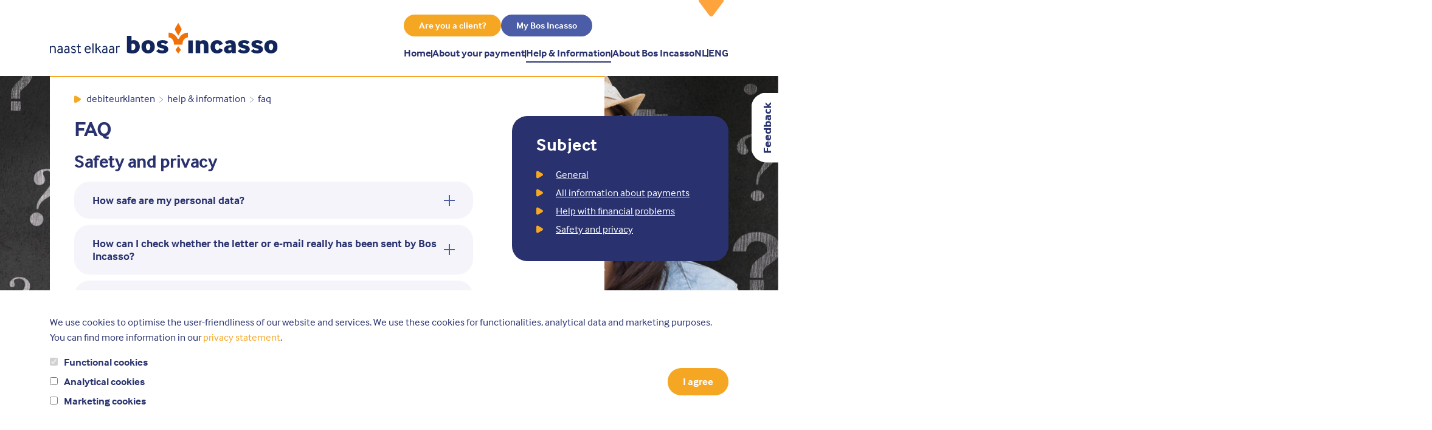

--- FILE ---
content_type: text/html; charset=UTF-8
request_url: https://www.bosincasso.nl/en/debiteurklanten/help-en-information/faq/safety-and-privacy-1/
body_size: 4419
content:
<!--

    Website by  : Buuút | Websites & Marketing
    Contact     : www.buuut.nl

-->
<!DOCTYPE html>
<!--[if lt IE 7]>
<html class="no-js lt-ie9 lt-ie8 lt-ie7" lang="nl"> <![endif]-->
<!--[if IE 7]>
<html class="no-js lt-ie9 lt-ie8" lang="nl"> <![endif]-->
<!--[if IE 8]>
<html class="no-js lt-ie9" lang="nl"> <![endif]-->
<!--[if gt IE 8]><!-->
<html class="no-js" lang="nl">
<!--<![endif]-->

<head>
    <!-- Google Tag Manager -->
    <script>(function (w, d, s, l, i) {
            w[l] = w[l] || [];
            w[l].push({
                'gtm.start':
                    new Date().getTime(), event: 'gtm.js'
            });
            var f = d.getElementsByTagName(s)[0],
                j = d.createElement(s), dl = l != 'dataLayer' ? '&l=' + l : '';
            j.async = true;
            j.src =
                'https://www.googletagmanager.com/gtm.js?id=' + i + dl;
            f.parentNode.insertBefore(j, f);
        })(window, document, 'script', 'dataLayer', 'GTM-W6LM482');</script>
    <!-- End Google Tag Manager -->
    <meta name="viewport" content="width=device-width, initial-scale=1.0, maximum-scale=1">
    <meta charset="utf-8">
    <title>FAQ - Help &amp; Information - Bos Incasso</title>
    <meta name="description" content=""/>
    <meta name="keywords" content="">

    <meta property="og:url"
          content="https://www.bosincasso.nl/en/debiteurklanten/help-en-information/faq/safety-and-privacy-1/"/>
    <meta property="og:type" content="website"/>
    <meta property="og:title" content="FAQ - Help &amp; Information - Bos Incasso"/>


            <meta property="og:description" content=""/>
        
    <link rel="icon" type="image/png" href="/assets/favicon.png?20240321"/>

    <link rel="stylesheet" type="text/css" href="/css/main.min.css?20250903">
    <link href="https://fonts.googleapis.com/css2?family=Fira+Sans:ital,wght@0,500;1,400&family=Lato&display=swap"
          rel="stylesheet">
    <link rel="stylesheet" href="https://use.typekit.net/icn4eac.css">

            <script src="//cdn1.readspeaker.com/script/11686/webReader/webReader.js?pids=wr"
                type="text/javascript"></script>
        </head>
<body>
    <!-- Google Tag Manager (noscript) -->
    <noscript>
        <iframe src="https://www.googletagmanager.com/ns.html?id=GTM-W6LM482"
                height="0" width="0" style="display:none;visibility:hidden"></iframe>
    </noscript>
    <!-- End Google Tag Manager (noscript) -->
    <div id="navigation">

        <div class="container">


            <div class="header">
                <div class="logo-link">
                    <a href="/en/" title="Bos Incasso">
                        <img class="logo-lg" src="/assets/logo_bosincasso_payoff.svg" alt="Bos Incasso"/>
                        <img class="logo-sm" src="/assets/logo_bosincasso_verticaal.svg" alt="Bos Incasso"/>
                    </a>
                    <div class="hamburger">
                        <span class="top"></span>
                        <span class="middle"></span>
                        <span class="bottom"></span>
                    </div>
                </div>

                <div class="right">
                    <div class="language-container order-lg-2">
                        <div class="language">

                            <img src="/assets/driehoek.svg" alt="Language">
                            <a href="/" title="Nederlands">NL</a>
                            <div class="divider"></div>
                            <a href="/en/" title="English">ENG</a>
                        </div>
                    </div>
                    <div class="menu order-lg-1">
                        <ul id="main-navigation" class="order-lg-2"><li class="main-nav-link">
                                            <a href="/en/debiteurklanten/" title="Home" class="">
                                                Home
                                            </a>
                                        </li><li class="divider"></li><li class="main-nav-link"><a data-target="sub-navigation" class="noselect ">About your payment</a><ul data-depth="1" class="sub-menu"><li><a href="/en/debiteurklanten/about-your-payment/direct-payment/"
                                                            title="Direct payment"
                                                            class=""
                                                            >Direct payment</a></li><li><a href="/en/debiteurklanten/about-your-payment/opt-for-a-payment-arrangement/"
                                                            title="Opt for a payment arrangement"
                                                            class=""
                                                            >Opt for a payment arrangement</a></li></ul></li><li class="divider"></li><li class="main-nav-link"><a data-target="sub-navigation" class="noselect  active">Help &amp; Information</a><ul data-depth="1" class="sub-menu active"><li><a href="/en/debiteurklanten/help-en-information/help-with-financial-problems/"
                                                            title="Help with financial problems"
                                                            class=""
                                                            >Help with financial problems</a></li><li><a href="/en/debiteurklanten/help-en-information/call-in-a-budgetcoach-1/"
                                                            title="Call in a budgetcoach"
                                                            class=""
                                                            >Call in a budgetcoach</a></li><li><a href="/en/debiteurklanten/help-en-information/filling-an-objection/"
                                                            title="Filling an objection"
                                                            class=""
                                                            >Filling an objection</a></li><li><a href="/en/debiteurklanten/help-en-information/reporting-fraud-1/"
                                                            title="Reporting fraud"
                                                            class=""
                                                            >Reporting fraud</a></li><li><a href="/en/debiteurklanten/help-en-information/faq/"
                                                            title="FAQ"
                                                            class=" active"
                                                            >FAQ</a></li></ul></li><li class="divider"></li><li class="main-nav-link"><a data-target="sub-navigation" class="noselect ">About Bos Incasso</a><ul data-depth="1" class="sub-menu"><li><a href="/en/debiteurklanten/about-bos-incasso/about-us-1/"
                                                            title="About us"
                                                            class=""
                                                            >About us</a></li><li><a href="/en/debiteurklanten/about-bos-incasso/giving-a-compliment-1/"
                                                            title="Giving a compliment"
                                                            class=""
                                                            >Giving a compliment</a></li><li><a href="/en/debiteurklanten/about-bos-incasso/filling-a-complaint/"
                                                            title="Filling a complaint"
                                                            class=""
                                                            >Filling a complaint</a></li><li><a href="/en/debiteurklanten/about-bos-incasso/contact-us-1/"
                                                            title="Contact us"
                                                            class=""
                                                            >Contact us</a></li></ul></li></ul>                        <div class="buttons order-lg-1">
                            <div class="button-orange"><a href="/en/opdrachtgever/" title="Are you a client?">Are you a client?</a></div><div class="button-blue"><a href="https://mijn.bosincasso.nl/login/" title="My Bos Incasso"> My Bos Incasso</a></div>

                        </div>
                    </div>
                </div>
            </div>
        </div>
    </div>

        <div id="feedback">

        <div class="box">

            <div class="close">X</div>

            <div class="lable">Feedback</div>

            <h2>Thank you for helping us!</h2>

            <p>Every day we are improving our website. In everything we do it&#39;s our goal to make the website as simple and clear as possible. Tips and suggestions are therefore always welcome!</p>

            <div class="ajax-form-response-feedback">Thank you for your feedback! Your opinion is valuable to us.</div>
            <form method="post" action="/ajax/" class="feedback-form">
                <input type="hidden" name="ajax" value="1"/>
                <input type="hidden" name="subject" value="Feedback"/>
                <div class="form-group">
                    <label for="description">Your tips/suggestions:</label>
                    <textarea name="description" id="description"></textarea>
                </div>
                <div class="g-recaptcha" data-sitekey="6LchyLcZAAAAAP9dC8MXSqJ_jvX7tOu_xNznk0xA"
                     data-expired-callback="capcha_expired"></div>
                <div class="btn-orange">
                    <button type="submit" name="submit">Send anonymous</button>
                </div>
            </form>


        </div>

    </div>
<div class="q-and-a">
    <div class="bg-image"
         style="background: url(/uploads/content/vraagantwoord_2.jpg) center center no-repeat; background-size: cover;"></div>

    <div class="container position-relative">

        <div class="row">

            <div class="col-lg-10">

                <div id="whitebox" class="page"></div>

            </div>


        </div>

        <div class="row position-relative z-index-1">

            <div class="col-12">
                <div id="breadcrumbs">

                    <div class="breadcrumbs">
                        <ol class="breadcrumbs" vocab="http://schema.org/" typeof="BreadcrumbList">
                            <li>
                                                                <a href="/debiteurklanten/"
                                   title="debiteurklanten">debiteurklanten</a>
                            </li>
                            <li><a href="/debiteurklanten/help-en-information/" title="help &amp; information">help &amp; information</a></li><li><a href="/debiteurklanten/help-en-information/faq/" title="faq">faq</a></li>                        </ol>
                    </div>

                </div>
            </div>
            <div class="col-lg-8">

                <div id="reader" class="page reverse">

                    <h1>FAQ</h1>

                    <h2>Safety and privacy</h2>

                    <div id="qa">

                        
                                <div class="faq-item">
                                    <div class="question"><h3>How safe are my personal data?</h3></div>
                                    <div class="answer" style="max-height: 0;">
                                        <div class="answer-content">
                                            <p>We treat your personal data with the most care. The processing is in all cases in accordance with the requirements of the AVG. More information can be found in our <a href="/en/debiteurklanten/privacy-statement-3/">Privacy Statement</a>.</p>
                                        </div>
                                    </div>
                                </div>

                                
                                <div class="faq-item">
                                    <div class="question"><h3>How can I check whether the letter or e-mail really has been sent by Bos Incasso?</h3></div>
                                    <div class="answer" style="max-height: 0;">
                                        <div class="answer-content">
                                            <p>Phishing messages are regularly sent on behalf of Bos Incasso. Are you in any doubt whether a letter or e-mail is really sent by Bos Incasso? Then take a look at our <a href="/en/debiteurklanten/help-en-information/reporting-fraud-1/">tips and advice</a> for recognising phishing messages.</p>
                                        </div>
                                    </div>
                                </div>

                                
                                <div class="faq-item">
                                    <div class="question"><h3> I think I have received a phishing message, what should I do?</h3></div>
                                    <div class="answer" style="max-height: 0;">
                                        <div class="answer-content">
                                            <p>Do you think you are the victim of fraud? Then that is what we would like to know. You can <a href="/en/debiteurklanten/help-en-information/reporting-fraud-1/">report your fraud</a> directly to us.</p>
                                        </div>
                                    </div>
                                </div>

                                
                                <div class="faq-item">
                                    <div class="question"><h3>I am not satisfied with the service. How do I report a complaint?</h3></div>
                                    <div class="answer" style="max-height: 0;">
                                        <div class="answer-content">
                                            <p>We would like you to be content with our services. However, it may happen that you are not satisfied with something. Please let us know.</p>

<p>You can report your complaint using the <a href="/en/debiteurklanten/about-bos-incasso/filling-a-complaint/">complaintsform</a>.</p>
                                        </div>
                                    </div>
                                </div>

                                
                    </div>


                </div>

            </div>

            <div class="col-lg-4">

                <div id="bluebox" class="page">

                    <h2>Subject</h2>

                    <div class="faq-categories">
                        <ul>
                                                                <li><a href="/en/debiteurklanten/help-en-information/faq/general-1/" title="General"><span class="arrow"></span> General</a></li>
                                                                        <li><a href="/en/debiteurklanten/help-en-information/faq/all-information-about-payments/" title="All information about payments"><span class="arrow"></span> All information about payments</a></li>
                                                                        <li><a href="/en/debiteurklanten/help-en-information/faq/help-with-financial-problems/" title="Help with financial problems"><span class="arrow"></span> Help with financial problems</a></li>
                                                                        <li><a class="active" href="/en/debiteurklanten/help-en-information/faq/safety-and-privacy-1/" title="Safety and privacy"><span class="arrow"></span> Safety and privacy</a></li>
                                                            </ul>
                    </div>

                </div>

            </div>



        </div>

    </div>

</div>

    <div id="footer">

        <div class="container">

            <div class="row justify-content-between">

                <div class="col-lg-7">
                    <div class="footer-lists">
                        <div class="footer-list">
                            <h4>About your payment</h4><ul><li><a href="/en/debiteurklanten/about-your-payment/direct-payment/" title="Direct payment">Direct payment</a><li><a href="/en/debiteurklanten/about-your-payment/opt-for-a-payment-arrangement/" title="Opt for a payment arrangement">Opt for a payment arrangement</a></ul>                        </div>
                        <div class="footer-list">
                            <h4>Help &amp; Information</h4><ul><li><a href="/en/debiteurklanten/help-en-information/help-with-financial-problems/" title="Help with financial problems">Help with financial problems</a><li><a href="/en/debiteurklanten/help-en-information/call-in-a-budgetcoach-1/" title="Call in a budgetcoach">Call in a budgetcoach</a><li><a href="/en/debiteurklanten/help-en-information/filling-an-objection/" title="Filling an objection">Filling an objection</a><li><a href="/en/debiteurklanten/help-en-information/reporting-fraud-1/" title="Reporting fraud">Reporting fraud</a><li><a href="/en/debiteurklanten/help-en-information/faq/" title="FAQ" class="active">FAQ</a></ul>                        </div>
                        <div class="footer-list">
                            <h4>About Bos Incasso</h4><ul><li><a href="/en/debiteurklanten/about-bos-incasso/about-us-1/" title="About us">About us</a><li><a href="/en/debiteurklanten/about-bos-incasso/giving-a-compliment-1/" title="Giving a compliment">Giving a compliment</a><li><a href="/en/debiteurklanten/about-bos-incasso/filling-a-complaint/" title="Filling a complaint">Filling a complaint</a><li><a href="/en/debiteurklanten/about-bos-incasso/contact-us-1/" title="Contact us">Contact us</a></ul>                        </div>
                    </div>
                    <div class="extra-links">
                        <ul>
	<li><a href="/en/debiteurklanten/privacy-statement-3/">Privacy statement</a></li>
	<li><a href="/en/debiteurklanten/sitemap-3/">Sitemap</a></li>
</ul>
                        <div class="buuut"><a href="https://www.buuut.nl/" title="Buuút websites &amp; Marketing">Buuút websites &amp; marketing</a></div>
                    </div>
                </div>
                <div class="col-lg-4 col-xl-3">
                    <div class="logos">
                        <div class="square"></div>
                        <a href="/" title="Bos Incasso" class="logo"><img
                                    src="/assets/logo_bosincasso_wit_verticaal.svg" alt="Bos Incasso"/></a>
                        <div class="hallmarks">
                            <ul>
                                                                        <li><a href="/en/opdrachtgever/risk-en-compliance-1/quality-en-policy/"
                                               title="Kwaliteit & beleid">
                                                <img src="/uploads/content/register-incassodienstverlening-0001.png"
                                                     alt="register-incassodienstverlening-0001"/>
                                            </a></li>
                                                                                <li><a href="/en/opdrachtgever/risk-en-compliance-1/quality-en-policy/"
                                               title="Kwaliteit & beleid">
                                                <img src="/uploads/content/incasso-keurmerk-small.png"
                                                     alt="incasso-keurmerk-small"/>
                                            </a></li>
                                                                                <li><a href="/en/opdrachtgever/risk-en-compliance-1/quality-en-policy/"
                                               title="Kwaliteit & beleid">
                                                <img src="/uploads/content/keurmerk-svi.svg"
                                                     alt="keurmerk-svi.svg"/>
                                            </a></li>
                                                                    </ul>
                        </div>
                    </div>
                </div>
            </div>

        </div>
    </div>
<div id="cookies">
    <div class="container">
        <div class="row">
            <div class="col-md-12">
                <p>
                    We use cookies to optimise the user-friendliness of our website and services. We use these cookies for functionalities, analytical data and marketing purposes. You can find more information in our <a                             href="/en/opdrachtgever/privacy-statement-2/" title="Privacy Statement">privacy statement</a>.                </p>
            </div>
        </div>
        <form method="post" action="/en/debiteurklanten/help-en-information/faq/safety-and-privacy-1/">
            <input type="hidden" name="cookie_choice" value="1"/>
            <div class="checkbox-group">
                <div class="checkbox">
                    <input type="checkbox" name="cookie_function" id="cookie_function" value="1"
                           checked="checked" disabled>
                    <label for="cookie_function">
                        Functional cookies                    </label>
                </div>
                <div class="checkbox">
                    <input type="checkbox" name="cookie_analytics" id="cookie_analytics" value="1">
                    <label for="cookie_analytics">
                        Analytical cookies                    </label>
                </div>
                <div class="checkbox">
                    <input type="checkbox" name="cookie_marketing" id="cookie_marketing" value="1">
                    <label for="cookie_marketing">
                        Marketing cookies                    </label>
                </div>
            </div>
            <div class="cookie_btn">
                <input type="submit" value="I agree"/>
            </div>
        </form>
    </div>
</div>
    
<script type="text/javascript" src="/js/bundle.js?20240321" crossorigin="anonymous"></script>

</body>
</html>


--- FILE ---
content_type: image/svg+xml
request_url: https://www.bosincasso.nl/assets/driehoek.svg
body_size: 1088
content:
<svg xmlns="http://www.w3.org/2000/svg" xmlns:xlink="http://www.w3.org/1999/xlink" width="63" height="39" viewBox="0 0 63 39">
  <defs>
    <clipPath id="clip-path">
      <rect id="Rectangle_142" data-name="Rectangle 142" width="63" height="39" transform="translate(1706)" fill="none"/>
    </clipPath>
    <clipPath id="clip-path-2">
      <path id="Path_70" data-name="Path 70" d="M0,0H52.573V-68.515H0Z" fill="none"/>
    </clipPath>
  </defs>
  <g id="Mask_Group_16" data-name="Mask Group 16" transform="translate(-1706)" clip-path="url(#clip-path)">
    <g id="Group_58" data-name="Group 58" transform="translate(1763.287 -34.257) rotate(180)">
      <g id="Group_57" data-name="Group 57" clip-path="url(#clip-path-2)">
        <g id="Group_56" data-name="Group 56" transform="translate(51.271 -30.277)">
          <path id="Path_69" data-name="Path 69" d="M0,0-21.754,28.5a4.515,4.515,0,0,1-7.226-.068L-50.076-.317a6.173,6.173,0,0,1,.023-7.332l21.412-28.77a4.512,4.512,0,0,1,7.237,0L.045-7.649A6.353,6.353,0,0,1,0,0" fill="#ffa33c"/>
        </g>
      </g>
    </g>
  </g>
</svg>


--- FILE ---
content_type: image/svg+xml
request_url: https://www.bosincasso.nl/assets/logo_bosincasso_verticaal.svg
body_size: 9172
content:
<svg id="Group_361" data-name="Group 361" xmlns="http://www.w3.org/2000/svg" xmlns:xlink="http://www.w3.org/1999/xlink" width="96.515" height="51.786" viewBox="0 0 96.515 51.786">
  <defs>
    <clipPath id="clip-path">
      <rect id="Rectangle_138" data-name="Rectangle 138" width="96.515" height="51.786" fill="none"/>
    </clipPath>
  </defs>
  <g id="Group_360" data-name="Group 360" clip-path="url(#clip-path)">
    <path id="Path_402" data-name="Path 402" d="M4.923,55.929a9.032,9.032,0,0,1,1.2-.267,9.5,9.5,0,0,1,1.449-.1,6.421,6.421,0,0,1,2.672.534,5.664,5.664,0,0,1,1.983,1.463,6.42,6.42,0,0,1,1.224,2.194,8.49,8.49,0,0,1,.422,2.7,8.725,8.725,0,0,1-.577,3.319,6.118,6.118,0,0,1-1.617,2.321,6.774,6.774,0,0,1-2.461,1.364,10.26,10.26,0,0,1-3.108.45,15.837,15.837,0,0,1-3.348-.324A19.39,19.39,0,0,1,0,68.784V50.837H4.923Zm0,10.183a4.519,4.519,0,0,0,1.294.169,2.618,2.618,0,0,0,2.053-.886,3.992,3.992,0,0,0,.788-2.715,3.777,3.777,0,0,0-.774-2.616,2.538,2.538,0,0,0-1.955-.844,3.625,3.625,0,0,0-.731.07,6.1,6.1,0,0,0-.675.183Z" transform="translate(0 -37.148)" fill="#29326e"/>
    <path id="Path_403" data-name="Path 403" d="M62.324,82.143a6.7,6.7,0,0,1-2.25-1.533,6.436,6.436,0,0,1-1.406-2.293,8.194,8.194,0,0,1-.478-2.813,8.041,8.041,0,0,1,.478-2.813,6.344,6.344,0,0,1,1.406-2.251,6.607,6.607,0,0,1,2.264-1.505,8.766,8.766,0,0,1,6.1,0,6.611,6.611,0,0,1,2.265,1.505,6.353,6.353,0,0,1,1.407,2.251,8.059,8.059,0,0,1,.478,2.813,8.213,8.213,0,0,1-.478,2.813,6.444,6.444,0,0,1-1.407,2.293,6.671,6.671,0,0,1-2.265,1.533,7.805,7.805,0,0,1-3.052.563,7.909,7.909,0,0,1-3.066-.563m1.266-4.079a1.975,1.975,0,0,0,1.8,1.041,1.914,1.914,0,0,0,1.772-1.041,5.115,5.115,0,0,0,.591-2.56,4.805,4.805,0,0,0-.591-2.5,1.934,1.934,0,0,0-1.772-.984A1.966,1.966,0,0,0,63.6,73,4.716,4.716,0,0,0,63,75.5a5.115,5.115,0,0,0,.591,2.56" transform="translate(-42.521 -49.973)" fill="#29326e"/>
    <path id="Path_404" data-name="Path 404" d="M120.076,77.952a4.566,4.566,0,0,0,1.449,1.111,4.637,4.637,0,0,0,2.18.493q.365,0,.717-.028a2.156,2.156,0,0,0,.633-.141,1.21,1.21,0,0,0,.45-.3.7.7,0,0,0,.169-.492.926.926,0,0,0-.478-.83,6.831,6.831,0,0,0-1.828-.605,18.951,18.951,0,0,1-2.251-.647,6.394,6.394,0,0,1-1.716-.9,3.7,3.7,0,0,1-1.083-1.28,3.823,3.823,0,0,1-.38-1.758,3.407,3.407,0,0,1,.464-1.786,4.01,4.01,0,0,1,1.294-1.308,6.487,6.487,0,0,1,1.969-.816,10.384,10.384,0,0,1,2.49-.281,11.944,11.944,0,0,1,2.222.183,8.758,8.758,0,0,1,1.7.492,5.754,5.754,0,0,1,1.266.7,5.135,5.135,0,0,1,.886.844l-2.757,2.222a4.6,4.6,0,0,0-1.294-.914,4.17,4.17,0,0,0-1.885-.408,4.047,4.047,0,0,0-1.2.169.687.687,0,0,0-.548.7.873.873,0,0,0,.084.394A.848.848,0,0,0,123,73.1a4.187,4.187,0,0,0,.8.309q.52.155,1.364.352a16.025,16.025,0,0,1,2.222.647,5.933,5.933,0,0,1,1.618.9,3.368,3.368,0,0,1,.984,1.266,4.294,4.294,0,0,1,.324,1.744,3.711,3.711,0,0,1-.521,2.011,4.088,4.088,0,0,1-1.392,1.35,6.745,6.745,0,0,1-2.039.774,11.467,11.467,0,0,1-2.433.253,10.328,10.328,0,0,1-4.177-.732,5.914,5.914,0,0,1-2.433-1.8Z" transform="translate(-85.729 -49.973)" fill="#29326e"/>
    <rect id="Rectangle_137" data-name="Rectangle 137" width="4.895" height="13.728" transform="translate(0.028 37.777)" fill="#29326e"/>
    <path id="Path_405" data-name="Path 405" d="M29.46,153.18V139.453h4.276l.253,1.182a6.45,6.45,0,0,1,1.73-1.041,5.86,5.86,0,0,1,2.321-.45,4.806,4.806,0,0,1,5.2,5.4v8.636H38.321v-8.073a2.685,2.685,0,0,0-.478-1.7,1.654,1.654,0,0,0-1.378-.6,2.52,2.52,0,0,0-1.168.267,4.07,4.07,0,0,0-.914.633v9.48Z" transform="translate(-21.527 -101.676)" fill="#29326e"/>
    <path id="Path_406" data-name="Path 406" d="M102.788,149.609a6.28,6.28,0,0,1-2.335,2.869,7.358,7.358,0,0,1-4.051.984A7.979,7.979,0,0,1,93.659,153a6.131,6.131,0,0,1-3.7-3.586,8.055,8.055,0,0,1-.535-3.038,8.555,8.555,0,0,1,.52-3.094,6.312,6.312,0,0,1,1.448-2.265,6.229,6.229,0,0,1,2.194-1.392,7.744,7.744,0,0,1,2.757-.478,8.425,8.425,0,0,1,2.391.309,5.947,5.947,0,0,1,1.814.872,5.191,5.191,0,0,1,1.28,1.322,7.4,7.4,0,0,1,.816,1.632l-3.741,1.66a4.065,4.065,0,0,0-1-1.73,2.039,2.039,0,0,0-1.364-.464,2.018,2.018,0,0,0-1.632.858,5.655,5.655,0,0,0,0,5.359,2.06,2.06,0,0,0,1.716.9,2.242,2.242,0,0,0,1.519-.535,3.228,3.228,0,0,0,.928-1.519Z" transform="translate(-65.346 -101.677)" fill="#29326e"/>
    <path id="Path_407" data-name="Path 407" d="M151.835,153.18l-.394-1.069a4.7,4.7,0,0,1-1.519.914,6,6,0,0,1-2.223.38,5.411,5.411,0,0,1-1.772-.281,4.046,4.046,0,0,1-1.421-.83,3.855,3.855,0,0,1-.942-1.308,4.249,4.249,0,0,1-.338-1.744,3.911,3.911,0,0,1,.38-1.772,3.87,3.87,0,0,1,1.041-1.294,5.679,5.679,0,0,1,1.533-.872,8.464,8.464,0,0,1,1.857-.479q.9-.14,1.674-.211t1.421-.1v-.338a1.436,1.436,0,0,0-.534-1.238,2.077,2.077,0,0,0-1.266-.394,3.832,3.832,0,0,0-1.533.309,6.225,6.225,0,0,0-1.392.844l-2.194-2.447a8.305,8.305,0,0,1,5.851-2.11,6.606,6.606,0,0,1,4.3,1.308,4.941,4.941,0,0,1,1.6,4.065v8.664Zm-.7-6.217q-.422.028-.844.07t-.872.127a1.892,1.892,0,0,0-1.238.6,1.621,1.621,0,0,0-.366,1.027,1.268,1.268,0,0,0,.408.971,1.607,1.607,0,0,0,1.139.38,2.676,2.676,0,0,0,.97-.169,3.213,3.213,0,0,0,.8-.45Z" transform="translate(-104.66 -101.676)" fill="#29326e"/>
    <path id="Path_408" data-name="Path 408" d="M200.933,148.708a4.565,4.565,0,0,0,1.448,1.111,4.639,4.639,0,0,0,2.18.492c.243,0,.483-.009.717-.028a2.161,2.161,0,0,0,.633-.141,1.207,1.207,0,0,0,.45-.3.7.7,0,0,0,.169-.492.926.926,0,0,0-.478-.83,6.837,6.837,0,0,0-1.829-.605,18.972,18.972,0,0,1-2.251-.647,6.389,6.389,0,0,1-1.716-.9,3.7,3.7,0,0,1-1.083-1.28,3.826,3.826,0,0,1-.38-1.758,3.407,3.407,0,0,1,.464-1.786,4.011,4.011,0,0,1,1.295-1.308,6.48,6.48,0,0,1,1.969-.816,10.375,10.375,0,0,1,2.489-.281,11.94,11.94,0,0,1,2.222.183,8.755,8.755,0,0,1,1.7.492,5.748,5.748,0,0,1,1.266.7,5.126,5.126,0,0,1,.886.844l-2.757,2.222a4.59,4.59,0,0,0-1.294-.914,4.171,4.171,0,0,0-1.885-.408,4.046,4.046,0,0,0-1.2.169.687.687,0,0,0-.549.7.87.87,0,0,0,.085.394.846.846,0,0,0,.366.323,4.172,4.172,0,0,0,.8.31q.52.155,1.364.352a16.023,16.023,0,0,1,2.222.647,5.931,5.931,0,0,1,1.617.9,3.371,3.371,0,0,1,.985,1.266,4.294,4.294,0,0,1,.323,1.744,3.711,3.711,0,0,1-.521,2.011,4.088,4.088,0,0,1-1.392,1.35,6.742,6.742,0,0,1-2.039.774,11.469,11.469,0,0,1-2.433.253,10.328,10.328,0,0,1-4.178-.732,5.918,5.918,0,0,1-2.433-1.8Z" transform="translate(-144.813 -101.677)" fill="#29326e"/>
    <path id="Path_409" data-name="Path 409" d="M253.795,148.708a4.565,4.565,0,0,0,1.449,1.111,4.637,4.637,0,0,0,2.18.492q.365,0,.717-.028a2.157,2.157,0,0,0,.633-.141,1.21,1.21,0,0,0,.45-.3.7.7,0,0,0,.169-.492.926.926,0,0,0-.478-.83,6.831,6.831,0,0,0-1.828-.605,18.959,18.959,0,0,1-2.251-.647,6.4,6.4,0,0,1-1.716-.9,3.7,3.7,0,0,1-1.083-1.28,3.823,3.823,0,0,1-.38-1.758,3.407,3.407,0,0,1,.464-1.786,4.01,4.01,0,0,1,1.294-1.308,6.487,6.487,0,0,1,1.969-.816,10.382,10.382,0,0,1,2.49-.281,11.944,11.944,0,0,1,2.222.183,8.755,8.755,0,0,1,1.7.492,5.753,5.753,0,0,1,1.266.7,5.134,5.134,0,0,1,.886.844l-2.757,2.222a4.6,4.6,0,0,0-1.294-.914,4.17,4.17,0,0,0-1.885-.408,4.047,4.047,0,0,0-1.2.169.687.687,0,0,0-.548.7.873.873,0,0,0,.084.394.846.846,0,0,0,.366.323,4.168,4.168,0,0,0,.8.31q.52.155,1.364.352a16.024,16.024,0,0,1,2.222.647,5.933,5.933,0,0,1,1.618.9,3.367,3.367,0,0,1,.984,1.266,4.294,4.294,0,0,1,.324,1.744,3.711,3.711,0,0,1-.52,2.011,4.089,4.089,0,0,1-1.392,1.35,6.745,6.745,0,0,1-2.039.774,11.466,11.466,0,0,1-2.433.253,10.328,10.328,0,0,1-4.177-.732,5.914,5.914,0,0,1-2.433-1.8Z" transform="translate(-183.441 -101.677)" fill="#29326e"/>
    <path id="Path_410" data-name="Path 410" d="M309.078,152.9a6.7,6.7,0,0,1-2.25-1.533,6.437,6.437,0,0,1-1.406-2.293,8.194,8.194,0,0,1-.478-2.813,8.041,8.041,0,0,1,.478-2.813,6.345,6.345,0,0,1,1.406-2.251,6.608,6.608,0,0,1,2.264-1.505,8.766,8.766,0,0,1,6.1,0,6.611,6.611,0,0,1,2.265,1.505,6.352,6.352,0,0,1,1.407,2.251,8.059,8.059,0,0,1,.478,2.813,8.213,8.213,0,0,1-.478,2.813,6.443,6.443,0,0,1-1.407,2.293A6.671,6.671,0,0,1,315.2,152.9a7.8,7.8,0,0,1-3.052.563,7.909,7.909,0,0,1-3.066-.563m1.266-4.079a1.975,1.975,0,0,0,1.8,1.041,1.914,1.914,0,0,0,1.772-1.041,5.115,5.115,0,0,0,.591-2.56,4.805,4.805,0,0,0-.591-2.5,1.934,1.934,0,0,0-1.772-.984,1.966,1.966,0,0,0-1.786.984,4.716,4.716,0,0,0-.605,2.5,5.115,5.115,0,0,0,.591,2.56" transform="translate(-222.831 -101.676)" fill="#29326e"/>
    <path id="Path_411" data-name="Path 411" d="M192.77,5.292,195.808.1a.2.2,0,0,1,.349,0l2.974,5.216a2.773,2.773,0,0,1,0,2.747l-2.974,5.216a.2.2,0,0,1-.349,0L192.77,8.092a2.774,2.774,0,0,1,0-2.8" transform="translate(-140.586 0)" fill="#f18719"/>
    <path id="Path_412" data-name="Path 412" d="M200.739,97.617l-2.377,3.144a.2.2,0,0,1-.325,0l-2.333-3.15a.971.971,0,0,1,0-1.154l2.334-3.167a.2.2,0,0,1,.326,0l2.378,3.161a.971.971,0,0,1,0,1.169" transform="translate(-142.868 -68.108)" fill="#f18719"/>
    <path id="Path_413" data-name="Path 413" d="M187.77,38.568v4.7a.236.236,0,0,1-.229.234c-2.837.136-5.157,2.788-5.5,6.181a.719.719,0,0,0,0,.076v1.207a.236.236,0,0,1-.236.236H173a.236.236,0,0,1-.236-.236v-.406h0c0-3.8-2.466-6.911-5.545-7.058a.237.237,0,0,1-.229-.235v-4.7a.239.239,0,0,1,.242-.239,10.9,10.9,0,0,1,9.438,6.526.456.456,0,0,0,.411.264h.6a.457.457,0,0,0,.411-.264,10.9,10.9,0,0,1,9.438-6.526.239.239,0,0,1,.242.239" transform="translate(-122.022 -28.009)" fill="#f18719"/>
  </g>
</svg>


--- FILE ---
content_type: image/svg+xml
request_url: https://www.bosincasso.nl/uploads/content/keurmerk-svi.svg
body_size: 11276
content:
<?xml version="1.0" encoding="UTF-8" standalone="no"?>
<!-- Generator: Adobe Illustrator 28.3.0, SVG Export Plug-In . SVG Version: 6.00 Build 0)  -->

<svg
   version="1.1"
   id="Laag_3"
   x="0px"
   y="0px"
   viewBox="0 0 1027.9202 797.0853"
   xml:space="preserve"
   sodipodi:docname="001_SVI_MERKCONCEPT_LOGO_V15_Verloop.svg"
   width="1027.9202"
   height="797.08527"
   xmlns:inkscape="http://www.inkscape.org/namespaces/inkscape"
   xmlns:sodipodi="http://sodipodi.sourceforge.net/DTD/sodipodi-0.dtd"
   xmlns="http://www.w3.org/2000/svg"
   xmlns:svg="http://www.w3.org/2000/svg"><defs
   id="defs33" /><sodipodi:namedview
   id="namedview33"
   pagecolor="#ffffff"
   bordercolor="#000000"
   borderopacity="0.25"
   inkscape:showpageshadow="2"
   inkscape:pageopacity="0.0"
   inkscape:pagecheckerboard="0"
   inkscape:deskcolor="#d1d1d1" />&#10;<style
   type="text/css"
   id="style1">&#10;	.st0{fill:none;stroke:#878787;stroke-width:63.4521;stroke-linecap:round;stroke-miterlimit:10;}&#10;	.st1{fill:url(#SVGID_1_);}&#10;	.st2{fill:url(#SVGID_00000052081203946386207160000003609339326002483621_);}&#10;	.st3{fill:url(#SVGID_00000004547395857307620690000010457888636172778115_);}&#10;	.st4{fill:url(#SVGID_00000041997700185661130070000001908004936952416401_);}&#10;	.st5{fill:#392782;}&#10;	.st6{fill:url(#SVGID_00000047049108439894532880000017102733612186448060_);}&#10;	.st7{fill:#FFFFFF;}&#10;	.st8{fill:url(#SVGID_00000094609005842886757350000002479143963279899063_);}&#10;	.st9{fill:url(#SVGID_00000142867209527271982740000012955583240298848398_);}&#10;	.st10{fill:url(#SVGID_00000170987118848255152770000001787743466377948598_);}&#10;	.st11{fill:#010202;}&#10;	.st12{fill:url(#SVGID_00000124857641452957181220000012057959401702304445_);}&#10;	.st13{fill:url(#SVGID_00000158023197200753158680000006962756956208283054_);}&#10;	.st14{fill:url(#SVGID_00000064319611546526786680000006556317583986452880_);}&#10;</style>&#10;<linearGradient
   id="SVGID_1_"
   gradientUnits="userSpaceOnUse"
   x1="124.7338"
   y1="721.86853"
   x2="982.92932"
   y2="721.86853">&#10;	<stop
   offset="0"
   style="stop-color:#6AB6C0"
   id="stop1" />&#10;	<stop
   offset="0.4865"
   style="stop-color:#466AA3"
   id="stop2" />&#10;	<stop
   offset="0.8393"
   style="stop-color:#3D3889"
   id="stop3" />&#10;	<stop
   offset="1"
   style="stop-color:#392782"
   id="stop4" />&#10;</linearGradient>&#10;&#10;<linearGradient
   id="SVGID_00000080928948608118753630000016088555636407527068_"
   gradientUnits="userSpaceOnUse"
   x1="514.11798"
   y1="1032.4039"
   x2="659.79028"
   y2="910.17041">&#10;	<stop
   offset="0.1451"
   style="stop-color:#4E6BA0"
   id="stop5" />&#10;	<stop
   offset="0.2155"
   style="stop-color:#4B669B"
   id="stop6" />&#10;	<stop
   offset="0.3237"
   style="stop-color:#44598E"
   id="stop7" />&#10;	<stop
   offset="0.4562"
   style="stop-color:#3A4479"
   id="stop8" />&#10;	<stop
   offset="0.6078"
   style="stop-color:#2C295C"
   id="stop9" />&#10;	<stop
   offset="0.7736"
   style="stop-color:#1C0A39"
   id="stop10" />&#10;	<stop
   offset="0.8199"
   style="stop-color:#17012F"
   id="stop11" />&#10;</linearGradient>&#10;&#10;<linearGradient
   id="SVGID_00000155129328167213139750000001359555502977614513_"
   gradientUnits="userSpaceOnUse"
   x1="309.9472"
   y1="797.54572"
   x2="978.39178"
   y2="797.54572">&#10;	<stop
   offset="0"
   style="stop-color:#6AB6C0"
   id="stop12" />&#10;	<stop
   offset="0.189"
   style="stop-color:#5694B6"
   id="stop13" />&#10;	<stop
   offset="0.6204"
   style="stop-color:#3E3D8B"
   id="stop14" />&#10;	<stop
   offset="0.7418"
   style="stop-color:#392782"
   id="stop15" />&#10;	<stop
   offset="0.7722"
   style="stop-color:#322171"
   id="stop16" />&#10;	<stop
   offset="0.8121"
   style="stop-color:#2A195C"
   id="stop17" />&#10;	<stop
   offset="0.8494"
   style="stop-color:#23104A"
   id="stop18" />&#10;	<stop
   offset="0.8828"
   style="stop-color:#1D083B"
   id="stop19" />&#10;	<stop
   offset="0.9113"
   style="stop-color:#190332"
   id="stop20" />&#10;	<stop
   offset="0.9313"
   style="stop-color:#17012F"
   id="stop21" />&#10;</linearGradient>&#10;&#10;<linearGradient
   id="SVGID_00000127735476465146167440000004064793739873726095_"
   gradientUnits="userSpaceOnUse"
   x1="799.86169"
   y1="699.16901"
   x2="945.36298"
   y2="417.763">&#10;	<stop
   offset="0.1419"
   style="stop-color:#353180;stop-opacity:0"
   id="stop22" />&#10;	<stop
   offset="0.2441"
   style="stop-color:#2F286E;stop-opacity:0.2252"
   id="stop23" />&#10;	<stop
   offset="0.4143"
   style="stop-color:#24164F;stop-opacity:0.6002"
   id="stop24" />&#10;	<stop
   offset="0.5357"
   style="stop-color:#1B0738;stop-opacity:0.8677"
   id="stop25" />&#10;	<stop
   offset="0.5957"
   style="stop-color:#17012F"
   id="stop26" />&#10;</linearGradient>&#10;&#10;&#10;<linearGradient
   id="SVGID_00000140714710079548669980000004199406344244528031_"
   gradientUnits="userSpaceOnUse"
   x1="831.33612"
   y1="985.21942"
   x2="936.57141"
   y2="773.26782">&#10;	<stop
   offset="0.0997"
   style="stop-color:#2E2769;stop-opacity:0"
   id="stop27" />&#10;	<stop
   offset="0.1852"
   style="stop-color:#2B2261;stop-opacity:0.1629"
   id="stop28" />&#10;	<stop
   offset="0.3352"
   style="stop-color:#24174F;stop-opacity:0.4488"
   id="stop29" />&#10;	<stop
   offset="0.4638"
   style="stop-color:#1E0C3F;stop-opacity:0.6938"
   id="stop30" />&#10;	<stop
   offset="0.5643"
   style="stop-color:#190433;stop-opacity:0.8854"
   id="stop31" />&#10;	<stop
   offset="0.6245"
   style="stop-color:#17012F"
   id="stop32" />&#10;</linearGradient>&#10;&#10;<g
   id="g33"
   transform="translate(-124.73983,-323.33476)"><path
     class="st1"
     d="m 400.16,1120.42 c -1.97,0 -3.95,-0.02 -5.93,-0.06 -56.28,-1.14 -114.5,-18.41 -163.94,-48.63 -49.58,-30.31 -84.65,-69.75 -98.76,-111.07 -16.56,-48.52 -2.5,-95.33 38.57,-128.41 l 0.92,-0.74 0.97,-0.68 c 42.1,-29.61 97.36,-22.89 140.87,17.09 21.1,18.63 34.71,28.61 63.36,41.54 6.86,2.75 23,7.03 36.84,8.44 10.65,-1.43 17.46,-9.29 20.66,-14.04 6.7,-9.94 8.77,-22.18 5.41,-31.93 l -0.48,-1.51 c -1.75,-5.93 -7.48,-11.73 -15.32,-15.53 l -0.54,-0.27 c -4.95,-2.5 -10.96,-4.55 -15.97,-5.45 -52.79,-4.4 -99.33,-20.32 -138.37,-47.32 -35.98,-24.89 -64.73,-59.19 -83.14,-99.2 -18.82,-40.9 -26.63,-86.61 -22.57,-132.19 4.12,-46.21 20.24,-89.79 46.61,-126.01 26.16,-35.93 62.25,-63.9 104.34,-80.88 45.79,-18.47 98.19,-24.33 155.75,-17.44 l 1.45,0.17 1.44,0.29 c 20.92,4.24 38.93,10.36 55.04,18.69 70.16,35.44 100.67,80.72 129.6,146.92 20.79,47.01 52.09,114.4 93.02,200.32 l 0.91,1.87 c 2.15,4.41 4.17,8.53 6.07,12.37 29.48,-59.42 72.55,-144.1 106.72,-211.28 24.3,-47.78 47.25,-92.92 49.85,-98.66 8.11,-18.31 29.52,-26.55 47.83,-18.44 18.31,8.11 26.56,29.55 18.45,47.86 -2.71,6.11 -16.27,32.85 -51.49,102.1 -48.13,94.64 -114.03,224.22 -133.64,266.77 -5.77,12.66 -16.28,21.29 -28.84,23.68 -11.44,2.17 -23.29,-1.14 -32.05,-8.89 -9.29,-8.1 -18.37,-22.82 -48.07,-83.74 l -1.12,-2.31 C 643.33,637.22 611.72,569.13 590.64,521.47 l -0.07,-0.15 C 563.53,459.43 541.1,433.41 494.54,409.93 l -0.37,-0.19 c -9.76,-5.06 -21.16,-8.93 -34.83,-11.8 -44.69,-5.16 -84.55,-0.84 -118.51,12.86 -29.92,12.07 -54.43,31.01 -72.85,56.32 -37.98,52.16 -44.57,124.86 -16.8,185.2 28.29,61.45 86.14,98.62 162.91,104.67 l 1.32,0.1 1.31,0.2 c 12.71,1.94 26.38,6.37 38.51,12.46 25.87,12.62 45.03,34.18 52.72,59.29 10.44,31.12 5.2,66.69 -14.08,95.32 -18.61,27.62 -47.38,44.43 -78.93,46.13 l -2.35,0.13 -2.34,-0.18 c -22.54,-1.71 -48.36,-8.43 -62.22,-14.18 l -0.98,-0.42 c -37.11,-16.69 -56.89,-31.22 -82.47,-53.83 l -0.59,-0.53 c -8.5,-7.85 -30.14,-24.52 -49.4,-11.93 -16.53,13.74 -20.97,28.5 -14.42,47.69 8.4,24.6 33.8,51.75 67.95,72.62 38.65,23.62 83.96,37.12 127.59,38 42.96,0.87 81.77,-10.23 115.36,-32.99 39.78,-26.95 71.27,-69.87 93.61,-127.56 7.23,-18.67 28.23,-27.95 46.9,-20.72 18.67,7.23 27.95,28.23 20.72,46.9 -27.77,71.72 -68.33,126.02 -120.56,161.41 -44.04,29.84 -96.33,45.52 -151.58,45.52 z"
     id="path4"
     style="fill:url(#SVGID_1_)" /><path
     style="fill:url(#SVGID_00000080928948608118753630000016088555636407527068_)"
     d="m 551.71,1074.46 c 52.23,-35.39 92.79,-89.69 120.56,-161.41 7.23,-18.67 -2.05,-39.67 -20.72,-46.9 -18.67,-7.23 -39.67,2.05 -46.9,20.72 -22.33,57.69 -53.83,100.61 -93.61,127.56"
     id="path11" /><path
     style="fill:url(#SVGID_00000155129328167213139750000001359555502977614513_)"
     d="m 757.42,1117.87 c -1.7,0 -3.39,-0.05 -5.1,-0.16 -25.98,-1.65 -49.55,-15.74 -63.04,-37.69 l -0.72,-1.22 C 684.91,1072.31 632.68,965.81 516.98,729.56 476.69,647.29 441.89,576.24 439.57,571.67 l -0.24,-0.48 c -0.11,-0.21 -0.31,-0.6 -0.68,-1.28 -0.27,-0.5 -0.59,-1.06 -0.87,-1.54 l -0.28,-0.5 c -5.93,-10.6 -17.36,-17.71 -29.12,-18.11 -9.32,-0.33 -16.71,3.41 -21.98,11.08 -5.43,9.73 -4.25,15.86 -2.14,21.04 3.74,9.17 13.38,19.62 27.14,29.43 16.31,11.62 20.1,34.26 8.48,50.57 -11.62,16.31 -34.26,20.1 -50.57,8.48 -25.51,-18.19 -43.07,-38.74 -52.19,-61.09 -11.56,-28.33 -9.1,-57.99 7.1,-85.77 l 0.93,-1.51 c 9.74,-14.97 23.06,-26.94 38.51,-34.62 14.39,-7.15 30.7,-10.63 47.17,-10.08 37.08,1.25 71.47,22.3 89.84,54.96 0.58,1 1.21,2.13 1.71,3.04 0.98,1.79 1.53,2.89 1.87,3.57 3.06,6.06 29.12,59.25 77.87,158.82 63.85,130.38 159.59,325.87 169.35,344.97 1.64,2.14 4.07,2.62 5.44,2.7 1.32,0.09 3.67,-0.07 5.48,-1.83 4.1,-6.34 12.74,-23.88 22.65,-44.01 8.59,-17.46 19.29,-39.19 32.63,-65.2 l 0.11,-0.2 c 12.3,-23.63 32.43,-66.25 50.19,-103.86 18.37,-38.89 34.23,-72.48 42.32,-87.32 9.59,-17.58 31.61,-24.07 49.19,-14.48 17.58,9.58 24.07,31.61 14.48,49.19 -7.09,13 -23.28,47.28 -40.42,83.58 -18.9,40.01 -38.44,81.39 -51.39,106.28 -13.05,25.45 -23.58,46.85 -32.05,64.05 -14.34,29.12 -22.24,45.17 -29.46,55.25 l -0.59,0.82 -0.63,0.79 c -15.04,18.67 -37.92,29.46 -62,29.46 z"
     id="path21" /><path
     style="fill:url(#SVGID_00000127735476465146167440000004064793739873726095_)"
     d="m 756.97,706.76 c 24.3,-47.78 155.23,-306.49 157.82,-312.23 8.11,-18.31 29.52,-26.55 47.83,-18.44 18.31,8.11 26.56,29.55 18.45,47.86 -2.71,6.11 -124.04,245.99 -159.25,315.25"
     id="path26" /><path
     class="st5"
     d="m 1025.63,582.82 c -70.04,0 -127.03,-56.98 -127.03,-127.03 0,-70.04 56.98,-127.03 127.03,-127.03 70.05,0 127.03,56.98 127.03,127.03 0,70.05 -56.99,127.03 -127.03,127.03 z m 0,-181.54 c -30.06,0 -54.51,24.45 -54.51,54.51 0,30.06 24.45,54.51 54.51,54.51 30.06,0 54.51,-24.45 54.51,-54.51 0,-30.06 -24.45,-54.51 -54.51,-54.51 z"
     id="path27" /><path
     style="fill:url(#SVGID_00000140714710079548669980000004199406344244528031_)"
     d="m 817.24,934.48 -32.2,65.02 c 12.3,-23.63 64.74,-131.48 82.5,-169.08 18.37,-38.89 34.23,-72.48 42.32,-87.32 9.59,-17.58 31.61,-24.07 49.19,-14.48 17.58,9.58 24.07,31.61 14.48,49.19 -7.09,13 -23.28,47.28 -40.42,83.58 -18.9,40.01 -77.32,159.98 -90.27,184.87"
     id="path32" /><path
     class="st5"
     d="m 1032.67,1118.77 c -66.16,0 -119.99,-53.83 -119.99,-119.99 V 769.66 c 0,-66.16 53.83,-119.99 119.99,-119.99 66.16,0 119.99,53.83 119.99,119.99 v 229.12 c 0,66.16 -53.83,119.99 -119.99,119.99 z m 0,-396.59 c -26.18,0 -47.47,21.3 -47.47,47.47 v 229.12 c 0,26.18 21.3,47.47 47.47,47.47 26.17,0 47.47,-21.3 47.47,-47.47 V 769.66 c 0,-26.18 -21.3,-47.48 -47.47,-47.48 z"
     id="path33" /></g>&#10;</svg>


--- FILE ---
content_type: image/svg+xml
request_url: https://www.bosincasso.nl/assets/logo_bosincasso_payoff.svg
body_size: 16567
content:
<svg xmlns="http://www.w3.org/2000/svg" xmlns:xlink="http://www.w3.org/1999/xlink" width="482.338" height="64.25" viewBox="0 0 482.338 64.25">
  <defs>
    <clipPath id="clip-path">
      <rect id="Rectangle_3" data-name="Rectangle 3" width="482.338" height="64.25" fill="none"/>
    </clipPath>
  </defs>
  <g id="Group_2" data-name="Group 2" transform="translate(0 0)">
    <g id="Group_1" data-name="Group 1" transform="translate(0 0)" clip-path="url(#clip-path)">
      <path id="Path_1" data-name="Path 1" d="M219.5,44.5a17.547,17.547,0,0,1,2.345-.524,18.68,18.68,0,0,1,2.841-.193,12.6,12.6,0,0,1,5.241,1.048,11.112,11.112,0,0,1,3.891,2.869,12.6,12.6,0,0,1,2.4,4.3,16.65,16.65,0,0,1,.828,5.3,17.119,17.119,0,0,1-1.131,6.51,12,12,0,0,1-3.173,4.551,13.29,13.29,0,0,1-4.827,2.676,20.14,20.14,0,0,1-6.1.883,31.1,31.1,0,0,1-6.565-.635,38.044,38.044,0,0,1-5.407-1.573v-35.2H219.5Zm0,19.971a8.873,8.873,0,0,0,2.538.331,5.135,5.135,0,0,0,4.027-1.738q1.544-1.737,1.545-5.323,0-3.476-1.518-5.13a4.977,4.977,0,0,0-3.835-1.656,7.16,7.16,0,0,0-1.434.138,12.118,12.118,0,0,0-1.324.359Z" transform="translate(-46.628 -7.67)" fill="#12265c"/>
      <path id="Path_2" data-name="Path 2" d="M257.464,73.409a13.143,13.143,0,0,1-4.413-3.007,12.632,12.632,0,0,1-2.759-4.5,16.073,16.073,0,0,1-.938-5.517,15.773,15.773,0,0,1,.938-5.517,12.457,12.457,0,0,1,2.759-4.414,12.956,12.956,0,0,1,4.44-2.952,17.193,17.193,0,0,1,11.972,0,12.966,12.966,0,0,1,4.441,2.952,12.455,12.455,0,0,1,2.758,4.414,15.79,15.79,0,0,1,.938,5.517,16.091,16.091,0,0,1-.938,5.517,12.63,12.63,0,0,1-2.758,4.5,13.093,13.093,0,0,1-4.441,3.007,15.321,15.321,0,0,1-5.986,1.1,15.518,15.518,0,0,1-6.013-1.1m2.483-8a3.873,3.873,0,0,0,3.53,2.041,3.754,3.754,0,0,0,3.476-2.041,10.034,10.034,0,0,0,1.158-5.02,9.423,9.423,0,0,0-1.158-4.91,3.793,3.793,0,0,0-3.476-1.931,3.855,3.855,0,0,0-3.5,1.931,9.245,9.245,0,0,0-1.186,4.91,10.026,10.026,0,0,0,1.159,5.02" transform="translate(-55.406 -10.317)" fill="#12265c"/>
      <path id="Path_3" data-name="Path 3" d="M294.907,65.189a8.94,8.94,0,0,0,2.841,2.179,9.091,9.091,0,0,0,4.276.966q.715,0,1.406-.055A4.209,4.209,0,0,0,304.671,68a2.37,2.37,0,0,0,.884-.579,1.368,1.368,0,0,0,.331-.965,1.816,1.816,0,0,0-.937-1.627,13.4,13.4,0,0,0-3.586-1.186,37.141,37.141,0,0,1-4.413-1.269,12.54,12.54,0,0,1-3.366-1.766,7.259,7.259,0,0,1-2.124-2.51,7.5,7.5,0,0,1-.745-3.448,6.694,6.694,0,0,1,.91-3.5,7.865,7.865,0,0,1,2.54-2.565,12.692,12.692,0,0,1,3.86-1.6,20.391,20.391,0,0,1,4.883-.551,23.444,23.444,0,0,1,4.358.359,17.1,17.1,0,0,1,3.338.965,11.279,11.279,0,0,1,2.483,1.379,10.066,10.066,0,0,1,1.738,1.655l-5.407,4.358a9.005,9.005,0,0,0-2.536-1.793,8.177,8.177,0,0,0-3.7-.8,7.927,7.927,0,0,0-2.344.331,1.347,1.347,0,0,0-1.077,1.379,1.717,1.717,0,0,0,.165.772,1.661,1.661,0,0,0,.718.634,8.206,8.206,0,0,0,1.572.607q1.02.3,2.676.689a31.6,31.6,0,0,1,4.358,1.269A11.646,11.646,0,0,1,312.423,60a6.6,6.6,0,0,1,1.931,2.482,8.414,8.414,0,0,1,.635,3.421,7.281,7.281,0,0,1-1.021,3.944,8.021,8.021,0,0,1-2.73,2.648,13.222,13.222,0,0,1-4,1.517,22.458,22.458,0,0,1-4.773.5,20.263,20.263,0,0,1-8.193-1.435,11.6,11.6,0,0,1-4.772-3.53Z" transform="translate(-64.327 -10.318)" fill="#12265c"/>
      <rect id="Rectangle_1" data-name="Rectangle 1" width="9.6" height="26.922" transform="translate(293.111 36.721)" fill="#12265c"/>
      <path id="Path_4" data-name="Path 4" d="M396.777,73.96V47.038h8.385l.5,2.317a12.647,12.647,0,0,1,3.393-2.042,11.5,11.5,0,0,1,4.552-.883A10.479,10.479,0,0,1,421,49.024q2.814,2.594,2.814,8V73.96h-9.655V58.127a5.262,5.262,0,0,0-.938-3.338,3.245,3.245,0,0,0-2.7-1.186,4.938,4.938,0,0,0-2.289.524,7.975,7.975,0,0,0-1.793,1.241V73.96Z" transform="translate(-88.164 -10.317)" fill="#12265c"/>
      <path id="Path_5" data-name="Path 5" d="M463.7,66.954a12.311,12.311,0,0,1-4.579,5.627,14.433,14.433,0,0,1-7.944,1.93,15.662,15.662,0,0,1-5.379-.91,12.026,12.026,0,0,1-7.255-7.034,15.8,15.8,0,0,1-1.048-5.959,16.772,16.772,0,0,1,1.02-6.068,12.377,12.377,0,0,1,2.841-4.441,12.211,12.211,0,0,1,4.3-2.731,15.174,15.174,0,0,1,5.407-.938,16.514,16.514,0,0,1,4.689.607,11.665,11.665,0,0,1,3.558,1.71,10.2,10.2,0,0,1,2.51,2.592,14.528,14.528,0,0,1,1.6,3.2L456.083,57.8a7.98,7.98,0,0,0-1.959-3.393,4,4,0,0,0-2.676-.91,3.954,3.954,0,0,0-3.2,1.683q-1.325,1.682-1.325,5.323a8.553,8.553,0,0,0,1.325,5.186,4.04,4.04,0,0,0,3.365,1.766,4.4,4.4,0,0,0,2.979-1.048,6.327,6.327,0,0,0,1.821-2.979Z" transform="translate(-97.211 -10.317)" fill="#12265c"/>
      <path id="Path_6" data-name="Path 6" d="M490.9,73.96l-.772-2.1a9.213,9.213,0,0,1-2.979,1.793,11.755,11.755,0,0,1-4.359.744,10.608,10.608,0,0,1-3.475-.551,7.933,7.933,0,0,1-2.786-1.627,7.56,7.56,0,0,1-1.848-2.565,8.338,8.338,0,0,1-.662-3.421,7.669,7.669,0,0,1,.744-3.475,7.589,7.589,0,0,1,2.042-2.538,11.116,11.116,0,0,1,3.006-1.71,16.6,16.6,0,0,1,3.641-.938q1.766-.275,3.283-.414t2.786-.193v-.662a2.817,2.817,0,0,0-1.048-2.428,4.072,4.072,0,0,0-2.483-.772,7.5,7.5,0,0,0-3.006.607,12.2,12.2,0,0,0-2.731,1.655l-4.3-4.8a17.257,17.257,0,0,1,4.938-3.034,17.438,17.438,0,0,1,6.537-1.1A12.954,12.954,0,0,1,495.866,49q3.144,2.566,3.144,7.972V73.96Zm-1.379-12.192q-.828.056-1.655.138t-1.71.248a3.711,3.711,0,0,0-2.427,1.186,3.177,3.177,0,0,0-.717,2.014,2.489,2.489,0,0,0,.8,1.9,3.155,3.155,0,0,0,2.235.744,5.229,5.229,0,0,0,1.9-.331,6.309,6.309,0,0,0,1.573-.883Z" transform="translate(-105.327 -10.317)" fill="#12265c"/>
      <path id="Path_7" data-name="Path 7" d="M516.732,65.189a8.943,8.943,0,0,0,2.841,2.179,9.085,9.085,0,0,0,4.275.966q.716,0,1.407-.055A4.215,4.215,0,0,0,526.5,68a2.366,2.366,0,0,0,.883-.579,1.365,1.365,0,0,0,.331-.965,1.815,1.815,0,0,0-.938-1.627,13.384,13.384,0,0,0-3.586-1.186,37.161,37.161,0,0,1-4.414-1.269,12.534,12.534,0,0,1-3.365-1.766,7.26,7.26,0,0,1-2.124-2.51,7.5,7.5,0,0,1-.745-3.448,6.686,6.686,0,0,1,.91-3.5,7.862,7.862,0,0,1,2.539-2.565,12.7,12.7,0,0,1,3.862-1.6,20.375,20.375,0,0,1,4.882-.551,23.455,23.455,0,0,1,4.358.359,17.136,17.136,0,0,1,3.338.965,11.282,11.282,0,0,1,2.483,1.379,10.069,10.069,0,0,1,1.738,1.655l-5.407,4.358a9.01,9.01,0,0,0-2.537-1.793,8.171,8.171,0,0,0-3.7-.8,7.928,7.928,0,0,0-2.344.331,1.347,1.347,0,0,0-1.076,1.379,1.717,1.717,0,0,0,.165.772,1.661,1.661,0,0,0,.718.634,8.187,8.187,0,0,0,1.572.607q1.02.3,2.676.689a31.6,31.6,0,0,1,4.358,1.269A11.645,11.645,0,0,1,534.249,60a6.6,6.6,0,0,1,1.93,2.482,8.413,8.413,0,0,1,.635,3.421,7.281,7.281,0,0,1-1.02,3.944,8.017,8.017,0,0,1-2.731,2.648,13.213,13.213,0,0,1-4,1.517,22.446,22.446,0,0,1-4.773.5,20.26,20.26,0,0,1-8.193-1.435,11.6,11.6,0,0,1-4.772-3.53Z" transform="translate(-113.617 -10.318)" fill="#12265c"/>
      <path id="Path_8" data-name="Path 8" d="M552.622,65.189a8.943,8.943,0,0,0,2.841,2.179,9.086,9.086,0,0,0,4.276.966q.716,0,1.407-.055A4.213,4.213,0,0,0,562.387,68a2.367,2.367,0,0,0,.883-.579,1.365,1.365,0,0,0,.331-.965,1.815,1.815,0,0,0-.938-1.627,13.385,13.385,0,0,0-3.586-1.186,37.154,37.154,0,0,1-4.414-1.269A12.533,12.533,0,0,1,551.3,60.61a7.257,7.257,0,0,1-2.124-2.51,7.494,7.494,0,0,1-.745-3.448,6.687,6.687,0,0,1,.91-3.5,7.862,7.862,0,0,1,2.539-2.565,12.7,12.7,0,0,1,3.862-1.6,20.376,20.376,0,0,1,4.882-.551,23.456,23.456,0,0,1,4.358.359,17.136,17.136,0,0,1,3.337.965,11.276,11.276,0,0,1,2.483,1.379,10.066,10.066,0,0,1,1.738,1.655l-5.407,4.358a9.011,9.011,0,0,0-2.537-1.793,8.171,8.171,0,0,0-3.7-.8,7.928,7.928,0,0,0-2.344.331,1.347,1.347,0,0,0-1.076,1.379,1.707,1.707,0,0,0,.165.772,1.656,1.656,0,0,0,.718.634,8.188,8.188,0,0,0,1.572.607q1.02.3,2.676.689a31.6,31.6,0,0,1,4.358,1.269A11.644,11.644,0,0,1,570.138,60a6.6,6.6,0,0,1,1.93,2.482,8.413,8.413,0,0,1,.635,3.421,7.28,7.28,0,0,1-1.02,3.944,8.016,8.016,0,0,1-2.731,2.648,13.214,13.214,0,0,1-4,1.517,22.445,22.445,0,0,1-4.773.5,20.261,20.261,0,0,1-8.193-1.435,11.6,11.6,0,0,1-4.772-3.53Z" transform="translate(-121.591 -10.318)" fill="#12265c"/>
      <path id="Path_9" data-name="Path 9" d="M591.925,73.409a13.143,13.143,0,0,1-4.413-3.007,12.632,12.632,0,0,1-2.759-4.5,16.074,16.074,0,0,1-.938-5.517,15.774,15.774,0,0,1,.938-5.517,12.458,12.458,0,0,1,2.759-4.414,12.956,12.956,0,0,1,4.44-2.952,17.193,17.193,0,0,1,11.972,0,12.966,12.966,0,0,1,4.441,2.952,12.456,12.456,0,0,1,2.758,4.414,15.791,15.791,0,0,1,.938,5.517,16.092,16.092,0,0,1-.938,5.517,12.631,12.631,0,0,1-2.758,4.5,13.093,13.093,0,0,1-4.441,3.007,15.321,15.321,0,0,1-5.986,1.1,15.518,15.518,0,0,1-6.013-1.1m2.483-8a3.873,3.873,0,0,0,3.53,2.041,3.754,3.754,0,0,0,3.476-2.041,10.034,10.034,0,0,0,1.158-5.02,9.422,9.422,0,0,0-1.158-4.91,3.793,3.793,0,0,0-3.476-1.931,3.855,3.855,0,0,0-3.5,1.931,9.245,9.245,0,0,0-1.186,4.91,10.026,10.026,0,0,0,1.159,5.02" transform="translate(-129.724 -10.317)" fill="#12265c"/>
      <path id="Path_10" data-name="Path 10" d="M341.214,10.377,347.172.2a.4.4,0,0,1,.684,0l5.834,10.23a5.438,5.438,0,0,1,0,5.387l-5.834,10.23a.4.4,0,0,1-.684,0l-5.957-10.181a5.439,5.439,0,0,1,0-5.493" transform="translate(-75.652 0)" fill="#ef7108"/>
      <path id="Path_11" data-name="Path 11" d="M352.839,71.932,348.177,78.1a.4.4,0,0,1-.638,0l-4.576-6.177a1.9,1.9,0,0,1,0-2.263l4.577-6.211a.4.4,0,0,1,.639,0l4.664,6.2a1.9,1.9,0,0,1,0,2.292" transform="translate(-76.123 -14.062)" fill="#ef7108"/>
      <path id="Path_12" data-name="Path 12" d="M363.982,26.491v9.221a.463.463,0,0,1-.449.459c-5.564.266-10.113,5.468-10.784,12.121,0,.05-.008.1-.008.149v2.368a.463.463,0,0,1-.463.464H335.014a.463.463,0,0,1-.463-.464v-.8h-.006c0-7.453-4.836-13.553-10.874-13.843a.465.465,0,0,1-.45-.46v-9.22a.469.469,0,0,1,.475-.468c8.021.2,14.976,5.334,18.51,12.8a.9.9,0,0,0,.807.517h1.177a.9.9,0,0,0,.807-.517c3.534-7.465,10.489-12.6,18.511-12.8a.468.468,0,0,1,.474.468" transform="translate(-71.82 -5.783)" fill="#ef7108"/>
      <path id="Path_13" data-name="Path 13" d="M0,77.224V62.552H2.184l.154,1.168a7.718,7.718,0,0,1,2.107-1.108,7.536,7.536,0,0,1,2.537-.43q3.015,0,4.26,1.492a6.747,6.747,0,0,1,1.246,4.413v9.136H10.12v-9.2a4.532,4.532,0,0,0-.831-2.891,3.25,3.25,0,0,0-2.706-1.047,5.522,5.522,0,0,0-2.291.508A9.68,9.68,0,0,0,2.368,65.72v11.5Z" transform="translate(0 -13.817)" fill="#12265c"/>
      <path id="Path_14" data-name="Path 14" d="M29.272,77.224l-.123-1.261a5.419,5.419,0,0,1-1.768,1.183,5.682,5.682,0,0,1-2.2.415,6.042,6.042,0,0,1-1.861-.292,4.805,4.805,0,0,1-1.6-.861,4.3,4.3,0,0,1-1.122-1.43,4.408,4.408,0,0,1-.431-2,3.9,3.9,0,0,1,.845-2.585,6.053,6.053,0,0,1,2.138-1.615,10.732,10.732,0,0,1,2.861-.846,19.632,19.632,0,0,1,3.045-.246V67.5a3.694,3.694,0,0,0-.785-2.647,3.025,3.025,0,0,0-2.26-.8,3.94,3.94,0,0,0-1.861.445,4.447,4.447,0,0,0-1.43,1.185L21.06,64.521a5.555,5.555,0,0,1,2.107-1.77,7.235,7.235,0,0,1,3.06-.568,5.445,5.445,0,0,1,3.83,1.261q1.369,1.262,1.369,4.214v9.566Zm-.215-7.66q-1.015.032-2.154.153A9.045,9.045,0,0,0,24.8,70.2a4.039,4.039,0,0,0-1.6,1.031,2.508,2.508,0,0,0-.632,1.783,2.409,2.409,0,0,0,.278,1.2,2.7,2.7,0,0,0,.691.814,2.6,2.6,0,0,0,.923.461,3.77,3.77,0,0,0,1,.138,4.43,4.43,0,0,0,1.984-.446,7.454,7.454,0,0,0,1.615-1.06Z" transform="translate(-4.481 -13.817)" fill="#12265c"/>
      <path id="Path_15" data-name="Path 15" d="M47.858,77.224l-.123-1.261a5.419,5.419,0,0,1-1.768,1.183,5.682,5.682,0,0,1-2.2.415,6.042,6.042,0,0,1-1.861-.292,4.805,4.805,0,0,1-1.6-.861,4.3,4.3,0,0,1-1.122-1.43,4.408,4.408,0,0,1-.431-2A3.9,3.9,0,0,1,39.6,70.4a6.053,6.053,0,0,1,2.138-1.615,10.732,10.732,0,0,1,2.861-.846,19.632,19.632,0,0,1,3.045-.246V67.5a3.694,3.694,0,0,0-.785-2.647,3.025,3.025,0,0,0-2.26-.8,3.94,3.94,0,0,0-1.861.445,4.447,4.447,0,0,0-1.43,1.185l-1.661-1.168a5.555,5.555,0,0,1,2.107-1.77,7.235,7.235,0,0,1,3.06-.568,5.445,5.445,0,0,1,3.83,1.261q1.369,1.262,1.369,4.214v9.566Zm-.215-7.66q-1.015.032-2.154.153a9.045,9.045,0,0,0-2.107.478,4.038,4.038,0,0,0-1.6,1.031,2.508,2.508,0,0,0-.632,1.783,2.409,2.409,0,0,0,.278,1.2,2.7,2.7,0,0,0,.691.814,2.6,2.6,0,0,0,.923.461,3.77,3.77,0,0,0,1,.138,4.43,4.43,0,0,0,1.984-.446,7.454,7.454,0,0,0,1.615-1.06Z" transform="translate(-8.611 -13.817)" fill="#12265c"/>
      <path id="Path_16" data-name="Path 16" d="M59.067,73.595a4.042,4.042,0,0,0,1.339,1.522,3.941,3.941,0,0,0,2.2.537q3.014,0,3.014-2.152a2.665,2.665,0,0,0-.2-1.092,2.158,2.158,0,0,0-.646-.8,5.651,5.651,0,0,0-1.153-.677q-.708-.323-1.723-.691a11.8,11.8,0,0,1-1.876-.785,5.385,5.385,0,0,1-1.262-.907,3.1,3.1,0,0,1-.723-1.108A4.13,4.13,0,0,1,57.806,66a3.343,3.343,0,0,1,1.307-2.8,5.49,5.49,0,0,1,3.46-1.015,6.619,6.619,0,0,1,2.984.6,5.688,5.688,0,0,1,2.03,1.706l-1.661,1.323a5.543,5.543,0,0,0-1.445-1.23,3.611,3.611,0,0,0-1.876-.492,3.037,3.037,0,0,0-1.923.508,1.541,1.541,0,0,0-.63,1.245,1.867,1.867,0,0,0,.169.816,1.682,1.682,0,0,0,.6.646,6.591,6.591,0,0,0,1.122.585q.693.292,1.769.661a7.83,7.83,0,0,1,3.075,1.783,3.933,3.933,0,0,1,1.046,2.86,4.176,4.176,0,0,1-.4,1.861,3.988,3.988,0,0,1-1.092,1.369,4.9,4.9,0,0,1-1.647.846,7.123,7.123,0,0,1-2.091.292,5.63,5.63,0,0,1-5.383-2.829Z" transform="translate(-12.715 -13.817)" fill="#12265c"/>
      <path id="Path_17" data-name="Path 17" d="M77.74,72.834a1.86,1.86,0,0,0,.415,1.43,1.574,1.574,0,0,0,1.061.354,2.568,2.568,0,0,0,1.108-.246,4.89,4.89,0,0,0,.954-.585l.922,1.6a7.481,7.481,0,0,1-1.4.831,4.966,4.966,0,0,1-1.954.306,3.567,3.567,0,0,1-2.553-.845,3.426,3.426,0,0,1-.892-2.6V63.452H72.88V61.515H75.4v-4h2.368v4h3.845v1.937H77.74Z" transform="translate(-16.194 -12.781)" fill="#12265c"/>
      <path id="Path_18" data-name="Path 18" d="M97.165,69.749a6.741,6.741,0,0,0,1.262,4.337,4.419,4.419,0,0,0,3.66,1.568,3.938,3.938,0,0,0,2.338-.676,5.4,5.4,0,0,0,1.538-1.662l1.569,1.047a7.19,7.19,0,0,1-2.076,2.291,5.816,5.816,0,0,1-3.43.907,8.273,8.273,0,0,1-2.983-.507,6.163,6.163,0,0,1-2.261-1.475,6.513,6.513,0,0,1-1.446-2.415,10.112,10.112,0,0,1-.507-3.353,9.751,9.751,0,0,1,.476-3.152,7.312,7.312,0,0,1,1.323-2.4,5.659,5.659,0,0,1,2.061-1.539,6.573,6.573,0,0,1,2.691-.537,6.8,6.8,0,0,1,2.845.553,5.4,5.4,0,0,1,2.014,1.554,6.785,6.785,0,0,1,1.2,2.4,11.129,11.129,0,0,1,.4,3.061Zm8-1.876a4.238,4.238,0,0,0-.369-1.677,3.77,3.77,0,0,0-.861-1.2,3.38,3.38,0,0,0-1.2-.706,4.167,4.167,0,0,0-1.353-.231,3.855,3.855,0,0,0-2.538.877,4.883,4.883,0,0,0-1.461,2.938Z" transform="translate(-21.071 -13.817)" fill="#12265c"/>
      <rect id="Rectangle_2" data-name="Rectangle 2" width="2.368" height="20.516" transform="translate(90.089 42.891)" fill="#12265c"/>
      <path id="Path_19" data-name="Path 19" d="M124.328,75.66V55.144H126.7V66.556l5.937-5.567h3.014l-5.014,4.737,6.306,9.935H134.2l-5.321-8.305-2.184,2V75.66Z" transform="translate(-27.626 -12.253)" fill="#12265c"/>
      <path id="Path_20" data-name="Path 20" d="M150.989,77.224l-.123-1.261a5.419,5.419,0,0,1-1.768,1.183,5.682,5.682,0,0,1-2.2.415,6.042,6.042,0,0,1-1.861-.292,4.805,4.805,0,0,1-1.6-.861,4.3,4.3,0,0,1-1.122-1.43,4.408,4.408,0,0,1-.431-2,3.9,3.9,0,0,1,.845-2.585,6.053,6.053,0,0,1,2.138-1.615,10.733,10.733,0,0,1,2.861-.846,19.632,19.632,0,0,1,3.045-.246V67.5a3.694,3.694,0,0,0-.785-2.647,3.025,3.025,0,0,0-2.26-.8,3.94,3.94,0,0,0-1.861.445,4.447,4.447,0,0,0-1.43,1.185l-1.661-1.168a5.555,5.555,0,0,1,2.107-1.77,7.235,7.235,0,0,1,3.06-.568,5.445,5.445,0,0,1,3.83,1.261q1.369,1.262,1.369,4.214v9.566Zm-.215-7.66q-1.015.032-2.154.153a9.045,9.045,0,0,0-2.107.478,4.038,4.038,0,0,0-1.6,1.031,2.508,2.508,0,0,0-.632,1.783,2.409,2.409,0,0,0,.278,1.2,2.7,2.7,0,0,0,.691.814,2.6,2.6,0,0,0,.923.461,3.77,3.77,0,0,0,1,.138,4.43,4.43,0,0,0,1.984-.446,7.454,7.454,0,0,0,1.615-1.06Z" transform="translate(-31.527 -13.817)" fill="#12265c"/>
      <path id="Path_21" data-name="Path 21" d="M169.575,77.224l-.123-1.261a5.419,5.419,0,0,1-1.768,1.183,5.682,5.682,0,0,1-2.2.415,6.042,6.042,0,0,1-1.861-.292,4.806,4.806,0,0,1-1.6-.861,4.3,4.3,0,0,1-1.122-1.43,4.408,4.408,0,0,1-.431-2,3.9,3.9,0,0,1,.845-2.585,6.053,6.053,0,0,1,2.138-1.615,10.732,10.732,0,0,1,2.861-.846,19.631,19.631,0,0,1,3.045-.246V67.5a3.694,3.694,0,0,0-.785-2.647,3.025,3.025,0,0,0-2.26-.8,3.94,3.94,0,0,0-1.861.445,4.447,4.447,0,0,0-1.43,1.185l-1.661-1.168a5.555,5.555,0,0,1,2.107-1.77,7.235,7.235,0,0,1,3.06-.568,5.445,5.445,0,0,1,3.83,1.261q1.369,1.262,1.369,4.214v9.566Zm-.215-7.66q-1.015.032-2.154.153a9.045,9.045,0,0,0-2.107.478,4.038,4.038,0,0,0-1.6,1.031,2.508,2.508,0,0,0-.632,1.783,2.409,2.409,0,0,0,.278,1.2,2.7,2.7,0,0,0,.691.814,2.6,2.6,0,0,0,.923.461,3.77,3.77,0,0,0,1,.138,4.43,4.43,0,0,0,1.984-.446,7.453,7.453,0,0,0,1.615-1.06Z" transform="translate(-35.657 -13.817)" fill="#12265c"/>
      <path id="Path_22" data-name="Path 22" d="M180.283,77.224V62.552h2.154l.184,1.291a6.443,6.443,0,0,1,1.507-1.138A3.775,3.775,0,0,1,186,62.183a7.721,7.721,0,0,1,1.246.093,7.2,7.2,0,0,1,.877.184l-.431,2.184a4.812,4.812,0,0,0-1.937-.338,3.255,3.255,0,0,0-1.706.492,9.388,9.388,0,0,0-1.4,1.015V77.224Z" transform="translate(-40.059 -13.817)" fill="#12265c"/>
    </g>
  </g>
</svg>


--- FILE ---
content_type: image/svg+xml
request_url: https://www.bosincasso.nl/assets/logo_bosincasso_wit_verticaal.svg
body_size: 10885
content:
<?xml version="1.0" encoding="UTF-8" standalone="no"?>
<!-- Generator: Adobe Illustrator 28.2.0, SVG Export Plug-In . SVG Version: 6.00 Build 0)  -->

<svg
   version="1.1"
   id="Laag_1"
   x="0px"
   y="0px"
   viewBox="0 0 358.43 192.33004"
   xml:space="preserve"
   sodipodi:docname="logo_bosincasso_wit_verticaal.svg"
   width="358.42999"
   height="192.33003"
   xmlns:inkscape="http://www.inkscape.org/namespaces/inkscape"
   xmlns:sodipodi="http://sodipodi.sourceforge.net/DTD/sodipodi-0.dtd"
   xmlns="http://www.w3.org/2000/svg"
   xmlns:svg="http://www.w3.org/2000/svg"><defs
   id="defs16" /><sodipodi:namedview
   id="namedview16"
   pagecolor="#7e7e7e"
   bordercolor="#000000"
   borderopacity="0.25"
   inkscape:showpageshadow="2"
   inkscape:pageopacity="0.0"
   inkscape:pagecheckerboard="0"
   inkscape:deskcolor="#d1d1d1" />&#10;<style
   type="text/css"
   id="style1">&#10;	.st0{fill:#FFFFFF;}&#10;	.st1{fill:#F18819;}&#10;</style>&#10;<g
   id="g16"
   transform="translate(-47.2,-36.429963)">&#10;	<g
   id="g3">&#10;		<path
   class="st0"
   d="m 65.48,106.18 c 1.39,-0.42 2.87,-0.75 4.44,-0.99 1.57,-0.24 3.36,-0.37 5.38,-0.37 3.69,0 7,0.66 9.92,1.98 2.93,1.32 5.38,3.13 7.37,5.43 1.98,2.3 3.5,5.01 4.54,8.15 1.04,3.13 1.57,6.48 1.57,10.03 0,4.74 -0.72,8.85 -2.14,12.33 -1.43,3.48 -3.43,6.36 -6.01,8.62 -2.58,2.26 -5.63,3.95 -9.14,5.07 -3.52,1.11 -7.37,1.67 -11.54,1.67 -4.6,0 -8.74,-0.4 -12.43,-1.2 -3.69,-0.8 -7.1,-1.79 -10.24,-2.98 V 87.27 h 18.28 z m 0,37.81 c 0.77,0.21 1.51,0.37 2.25,0.47 0.73,0.1 1.58,0.16 2.56,0.16 3.13,0 5.67,-1.1 7.63,-3.29 1.95,-2.19 2.93,-5.55 2.93,-10.08 0,-4.39 -0.96,-7.63 -2.87,-9.72 -1.92,-2.09 -4.33,-3.13 -7.26,-3.13 -0.98,0 -1.88,0.09 -2.72,0.26 -0.84,0.17 -1.67,0.4 -2.51,0.68 v 24.65 z"
   id="path1" />&#10;		<path
   class="st0"
   d="m 120.74,155.9 c -3.27,-1.39 -6.06,-3.29 -8.36,-5.69 -2.3,-2.4 -4.04,-5.24 -5.22,-8.51 -1.19,-3.27 -1.78,-6.75 -1.78,-10.45 0,-3.76 0.59,-7.24 1.78,-10.45 1.18,-3.2 2.92,-5.99 5.22,-8.36 2.3,-2.37 5.1,-4.23 8.41,-5.59 3.31,-1.36 7.09,-2.04 11.34,-2.04 4.25,0 8.03,0.68 11.33,2.04 3.31,1.36 6.11,3.22 8.41,5.59 2.3,2.37 4.04,5.15 5.22,8.36 1.18,3.2 1.78,6.69 1.78,10.45 0,3.69 -0.59,7.17 -1.78,10.45 -1.18,3.27 -2.92,6.11 -5.22,8.51 -2.3,2.4 -5.1,4.3 -8.41,5.69 -3.31,1.39 -7.09,2.09 -11.33,2.09 -4.25,0 -8.04,-0.69 -11.39,-2.09 z m 4.71,-15.14 c 1.53,2.58 3.76,3.87 6.69,3.87 2.92,0 5.12,-1.29 6.58,-3.87 1.46,-2.58 2.19,-5.75 2.19,-9.51 0,-3.76 -0.73,-6.86 -2.19,-9.3 -1.46,-2.44 -3.66,-3.66 -6.58,-3.66 -2.93,0 -5.14,1.22 -6.63,3.66 -1.5,2.44 -2.25,5.54 -2.25,9.3 -0.01,3.76 0.72,6.93 2.19,9.51 z"
   id="path2" />&#10;		<path
   class="st0"
   d="m 174.75,140.34 c 1.25,1.53 3.05,2.91 5.38,4.13 2.33,1.22 5.03,1.83 8.1,1.83 0.9,0 1.79,-0.04 2.66,-0.1 0.87,-0.07 1.65,-0.24 2.35,-0.52 0.7,-0.28 1.25,-0.64 1.67,-1.1 0.42,-0.45 0.63,-1.06 0.63,-1.83 0,-1.32 -0.59,-2.35 -1.78,-3.08 -1.18,-0.73 -3.45,-1.48 -6.79,-2.25 -3.07,-0.69 -5.85,-1.5 -8.36,-2.4 -2.51,-0.9 -4.63,-2.02 -6.37,-3.34 -1.74,-1.32 -3.08,-2.91 -4.02,-4.75 -0.94,-1.84 -1.41,-4.02 -1.41,-6.53 0,-2.51 0.57,-4.72 1.72,-6.63 1.15,-1.91 2.75,-3.53 4.81,-4.86 2.05,-1.32 4.49,-2.33 7.31,-3.03 2.82,-0.7 5.9,-1.05 9.25,-1.05 3.13,0 5.88,0.23 8.25,0.68 2.37,0.45 4.47,1.06 6.32,1.83 1.85,0.77 3.41,1.64 4.7,2.61 1.29,0.98 2.38,2.02 3.29,3.13 l -10.24,8.25 c -1.18,-1.25 -2.79,-2.38 -4.81,-3.4 -2.02,-1.01 -4.35,-1.51 -7,-1.51 -1.6,0 -3.08,0.21 -4.44,0.63 -1.36,0.42 -2.04,1.29 -2.04,2.61 0,0.56 0.1,1.04 0.31,1.46 0.21,0.42 0.66,0.82 1.36,1.2 0.69,0.38 1.69,0.77 2.98,1.15 1.29,0.38 2.98,0.82 5.07,1.31 3.13,0.7 5.88,1.5 8.25,2.4 2.37,0.91 4.37,2.02 6.01,3.34 1.64,1.32 2.85,2.89 3.66,4.7 0.8,1.81 1.2,3.97 1.2,6.48 0,2.92 -0.65,5.42 -1.93,7.47 -1.29,2.06 -3.01,3.73 -5.17,5.01 -2.16,1.29 -4.69,2.25 -7.57,2.87 -2.89,0.63 -5.9,0.94 -9.04,0.94 -6.27,0 -11.44,-0.91 -15.51,-2.72 -4.07,-1.81 -7.09,-4.04 -9.04,-6.69 z"
   id="path3" />&#10;	</g>&#10;	<g
   id="g10">&#10;		<path
   class="st0"
   d="M 47.3,227.7 V 176.72 H 65.48 V 227.7 Z"
   id="path4" />&#10;		<path
   class="st0"
   d="m 76.66,227.7 v -50.98 h 15.88 l 0.94,4.39 c 1.67,-1.46 3.81,-2.75 6.43,-3.87 2.61,-1.11 5.48,-1.67 8.62,-1.67 5.78,0 10.45,1.64 14,4.91 3.55,3.27 5.33,8.32 5.33,15.15 v 32.07 h -18.28 v -29.98 c 0,-2.72 -0.59,-4.82 -1.78,-6.32 -1.19,-1.5 -2.89,-2.25 -5.12,-2.25 -1.6,0 -3.05,0.33 -4.34,0.99 -1.29,0.66 -2.42,1.45 -3.4,2.35 v 35.21 z"
   id="path5" />&#10;		<path
   class="st0"
   d="m 186.25,214.44 c -2.02,4.67 -4.91,8.22 -8.67,10.66 -3.76,2.44 -8.78,3.66 -15.04,3.66 -3.62,0 -7.02,-0.57 -10.19,-1.72 -3.17,-1.15 -5.92,-2.84 -8.25,-5.07 -2.33,-2.23 -4.16,-4.98 -5.48,-8.25 -1.32,-3.27 -1.98,-7.03 -1.98,-11.28 0,-4.32 0.64,-8.15 1.93,-11.49 1.29,-3.34 3.08,-6.15 5.38,-8.41 2.3,-2.26 5.01,-3.99 8.15,-5.17 3.13,-1.18 6.55,-1.78 10.24,-1.78 3.34,0 6.3,0.38 8.88,1.15 2.58,0.77 4.82,1.85 6.74,3.24 1.91,1.39 3.5,3.03 4.75,4.91 1.25,1.88 2.26,3.9 3.03,6.06 l -13.89,6.16 c -1.12,-3.13 -2.35,-5.28 -3.71,-6.43 -1.36,-1.15 -3.05,-1.72 -5.07,-1.72 -2.37,0 -4.39,1.06 -6.06,3.19 -1.67,2.12 -2.51,5.48 -2.51,10.08 0,4.32 0.84,7.59 2.51,9.82 1.67,2.23 3.8,3.34 6.37,3.34 2.23,0 4.11,-0.66 5.64,-1.98 1.53,-1.32 2.68,-3.2 3.45,-5.64 z"
   id="path6" />&#10;		<path
   class="st0"
   d="m 222.39,227.7 -1.46,-3.97 c -1.39,1.32 -3.27,2.46 -5.64,3.4 -2.37,0.94 -5.12,1.41 -8.25,1.41 -2.37,0 -4.56,-0.35 -6.58,-1.04 -2.02,-0.7 -3.78,-1.72 -5.28,-3.08 -1.5,-1.36 -2.66,-2.98 -3.5,-4.86 -0.84,-1.88 -1.25,-4.04 -1.25,-6.48 0,-2.51 0.47,-4.7 1.41,-6.58 0.94,-1.88 2.23,-3.48 3.87,-4.81 1.64,-1.32 3.53,-2.4 5.69,-3.24 2.16,-0.84 4.46,-1.43 6.9,-1.78 2.23,-0.35 4.3,-0.61 6.22,-0.78 1.91,-0.17 3.67,-0.29 5.28,-0.37 v -1.25 c 0,-2.09 -0.66,-3.62 -1.98,-4.6 -1.32,-0.97 -2.89,-1.46 -4.7,-1.46 -2.02,0 -3.92,0.38 -5.69,1.15 -1.78,0.77 -3.5,1.81 -5.17,3.13 l -8.15,-9.09 c 2.79,-2.44 5.9,-4.35 9.35,-5.75 3.45,-1.39 7.57,-2.09 12.38,-2.09 6.69,0 12.01,1.62 15.98,4.86 3.97,3.24 5.95,8.27 5.95,15.1 v 32.18 z m -2.61,-23.08 c -1.05,0.07 -2.09,0.16 -3.13,0.26 -1.05,0.1 -2.13,0.26 -3.24,0.47 -2.16,0.35 -3.69,1.1 -4.6,2.25 -0.91,1.15 -1.36,2.42 -1.36,3.81 0,1.46 0.5,2.66 1.51,3.6 1.01,0.94 2.42,1.41 4.23,1.41 1.32,0 2.52,-0.21 3.6,-0.63 1.08,-0.42 2.07,-0.97 2.98,-1.67 v -9.5 z"
   id="path7" />&#10;		<path
   class="st0"
   d="m 255.61,211.09 c 1.25,1.53 3.05,2.91 5.38,4.13 2.33,1.22 5.03,1.83 8.1,1.83 0.9,0 1.79,-0.04 2.66,-0.1 0.87,-0.07 1.65,-0.24 2.35,-0.52 0.7,-0.28 1.25,-0.64 1.67,-1.1 0.42,-0.45 0.63,-1.06 0.63,-1.83 0,-1.32 -0.59,-2.35 -1.78,-3.08 -1.18,-0.73 -3.45,-1.48 -6.79,-2.25 -3.07,-0.69 -5.85,-1.5 -8.36,-2.4 -2.51,-0.9 -4.63,-2.02 -6.37,-3.34 -1.74,-1.32 -3.08,-2.91 -4.02,-4.75 -0.94,-1.84 -1.41,-4.02 -1.41,-6.53 0,-2.51 0.57,-4.72 1.72,-6.63 1.15,-1.91 2.75,-3.53 4.81,-4.86 2.05,-1.32 4.49,-2.33 7.31,-3.03 2.82,-0.7 5.9,-1.05 9.25,-1.05 3.13,0 5.88,0.23 8.25,0.68 2.37,0.45 4.47,1.06 6.32,1.83 1.85,0.77 3.41,1.64 4.7,2.61 1.29,0.98 2.38,2.02 3.29,3.13 l -10.24,8.25 c -1.18,-1.25 -2.79,-2.38 -4.81,-3.4 -2.02,-1.01 -4.35,-1.51 -7,-1.51 -1.6,0 -3.08,0.21 -4.44,0.63 -1.36,0.42 -2.04,1.29 -2.04,2.61 0,0.56 0.1,1.04 0.31,1.46 0.21,0.42 0.66,0.82 1.36,1.2 0.69,0.38 1.69,0.77 2.98,1.15 1.29,0.38 2.98,0.82 5.07,1.31 3.13,0.7 5.88,1.5 8.25,2.4 2.37,0.91 4.37,2.02 6.01,3.34 1.64,1.32 2.85,2.89 3.66,4.7 0.8,1.81 1.2,3.97 1.2,6.48 0,2.92 -0.65,5.42 -1.93,7.47 -1.29,2.06 -3.01,3.73 -5.17,5.01 -2.16,1.29 -4.69,2.25 -7.57,2.87 -2.89,0.63 -5.9,0.94 -9.04,0.94 -6.27,0 -11.44,-0.91 -15.51,-2.72 -4.07,-1.81 -7.09,-4.04 -9.04,-6.69 z"
   id="path8" />&#10;		<path
   class="st0"
   d="m 308.47,211.09 c 1.25,1.53 3.05,2.91 5.38,4.13 2.33,1.22 5.03,1.83 8.1,1.83 0.9,0 1.79,-0.04 2.66,-0.1 0.87,-0.07 1.65,-0.24 2.35,-0.52 0.7,-0.28 1.25,-0.64 1.67,-1.1 0.42,-0.45 0.63,-1.06 0.63,-1.83 0,-1.32 -0.59,-2.35 -1.78,-3.08 -1.18,-0.73 -3.45,-1.48 -6.79,-2.25 -3.07,-0.69 -5.85,-1.5 -8.36,-2.4 -2.51,-0.9 -4.63,-2.02 -6.37,-3.34 -1.74,-1.32 -3.08,-2.91 -4.02,-4.75 -0.94,-1.84 -1.41,-4.02 -1.41,-6.53 0,-2.51 0.57,-4.72 1.72,-6.63 1.15,-1.91 2.75,-3.53 4.81,-4.86 2.05,-1.32 4.49,-2.33 7.31,-3.03 2.82,-0.7 5.9,-1.05 9.25,-1.05 3.13,0 5.88,0.23 8.25,0.68 2.37,0.45 4.47,1.06 6.32,1.83 1.85,0.77 3.41,1.64 4.7,2.61 1.29,0.98 2.38,2.02 3.29,3.13 l -10.24,8.25 c -1.18,-1.25 -2.79,-2.38 -4.81,-3.4 -2.02,-1.01 -4.35,-1.51 -7,-1.51 -1.6,0 -3.08,0.21 -4.44,0.63 -1.36,0.42 -2.04,1.29 -2.04,2.61 0,0.56 0.1,1.04 0.31,1.46 0.21,0.42 0.66,0.82 1.36,1.2 0.69,0.38 1.69,0.77 2.98,1.15 1.29,0.38 2.98,0.82 5.07,1.31 3.13,0.7 5.88,1.5 8.25,2.4 2.37,0.91 4.37,2.02 6.01,3.34 1.64,1.32 2.85,2.89 3.66,4.7 0.8,1.81 1.2,3.97 1.2,6.48 0,2.92 -0.64,5.42 -1.93,7.47 -1.29,2.06 -3.01,3.73 -5.17,5.01 -2.16,1.29 -4.69,2.25 -7.57,2.87 -2.89,0.63 -5.9,0.94 -9.04,0.94 -6.27,0 -11.44,-0.91 -15.51,-2.72 -4.07,-1.81 -7.09,-4.04 -9.04,-6.69 z"
   id="path9" />&#10;		<path
   class="st0"
   d="m 367.5,226.66 c -3.27,-1.39 -6.06,-3.29 -8.36,-5.69 -2.3,-2.4 -4.04,-5.24 -5.22,-8.51 -1.19,-3.27 -1.78,-6.75 -1.78,-10.45 0,-3.76 0.59,-7.24 1.78,-10.45 1.18,-3.2 2.92,-5.99 5.22,-8.36 2.3,-2.37 5.1,-4.23 8.41,-5.59 3.31,-1.36 7.09,-2.04 11.34,-2.04 4.25,0 8.03,0.68 11.33,2.04 3.31,1.36 6.11,3.22 8.41,5.59 2.3,2.37 4.04,5.15 5.22,8.36 1.18,3.2 1.78,6.69 1.78,10.45 0,3.69 -0.59,7.17 -1.78,10.45 -1.18,3.27 -2.92,6.11 -5.22,8.51 -2.3,2.4 -5.1,4.3 -8.41,5.69 -3.31,1.39 -7.09,2.09 -11.33,2.09 -4.25,0 -8.05,-0.7 -11.39,-2.09 z m 4.7,-15.15 c 1.53,2.58 3.76,3.87 6.69,3.87 2.92,0 5.12,-1.29 6.58,-3.87 1.46,-2.58 2.19,-5.75 2.19,-9.51 0,-3.76 -0.73,-6.86 -2.19,-9.3 -1.46,-2.44 -3.66,-3.66 -6.58,-3.66 -2.93,0 -5.14,1.22 -6.63,3.66 -1.5,2.44 -2.25,5.54 -2.25,9.3 0,3.77 0.73,6.94 2.19,9.51 z"
   id="path10" />&#10;	</g>&#10;	<g
   id="g15">&#10;		<g
   id="g11">&#10;			<path
   class="st1"
   d="M 241,56.08 252.28,36.8 c 0.29,-0.5 1.01,-0.49 1.3,0.01 l 11.05,19.37 c 1.8,3.16 1.8,7.04 0,10.2 l -11.05,19.37 c -0.29,0.5 -1,0.5 -1.3,0.01 L 241,66.48 c -1.88,-3.21 -1.88,-7.19 0,-10.4 z"
   id="path11" />&#10;		</g>&#10;		<g
   id="g12">&#10;			<path
   class="st1"
   d="m 262.12,146.02 -8.83,11.68 c -0.3,0.4 -0.91,0.4 -1.21,-0.01 l -8.66,-11.7 c -0.94,-1.27 -0.94,-3.01 -0.01,-4.28 l 8.67,-11.76 c 0.3,-0.41 0.91,-0.41 1.21,-0.01 l 8.83,11.74 c 0.97,1.28 0.97,3.05 0,4.34 z"
   id="path12" />&#10;		</g>&#10;		<g
   id="g14">&#10;			<g
   id="g13">&#10;				<path
   class="st1"
   d="m 291.37,75.65 v 17.46 c 0,0.47 -0.38,0.85 -0.85,0.87 -10.54,0.5 -19.15,10.36 -20.42,22.95 -0.01,0.09 -0.01,0.19 -0.01,0.28 v 4.48 c 0,0.48 -0.39,0.88 -0.88,0.88 h -32.69 c -0.48,0 -0.88,-0.39 -0.88,-0.88 v -1.51 h -0.01 c 0,-14.11 -9.16,-25.66 -20.59,-26.21 -0.47,-0.02 -0.85,-0.4 -0.85,-0.87 V 75.65 c 0,-0.49 0.41,-0.9 0.9,-0.89 15.19,0.37 28.36,10.1 35.05,24.24 0.28,0.59 0.87,0.98 1.53,0.98 h 2.23 c 0.66,0 1.25,-0.39 1.53,-0.98 6.69,-14.14 19.86,-23.87 35.05,-24.24 0.48,-0.01 0.89,0.39 0.89,0.89 z"
   id="path13" />&#10;			</g>&#10;		</g>&#10;	</g>&#10;</g>&#10;</svg>


--- FILE ---
content_type: image/svg+xml
request_url: https://www.bosincasso.nl/assets/list-triangle.svg
body_size: 274
content:
<svg xmlns="http://www.w3.org/2000/svg" width="13" height="15" viewBox="0 0 13 15">
  <path id="Polygon_10" data-name="Polygon 10" d="M5.768,3A2,2,0,0,1,9.232,3l4.037,7a2,2,0,0,1-1.732,3H3.463A2,2,0,0,1,1.73,10Z" transform="translate(13) rotate(90)" fill="#f7a823"/>
</svg>
